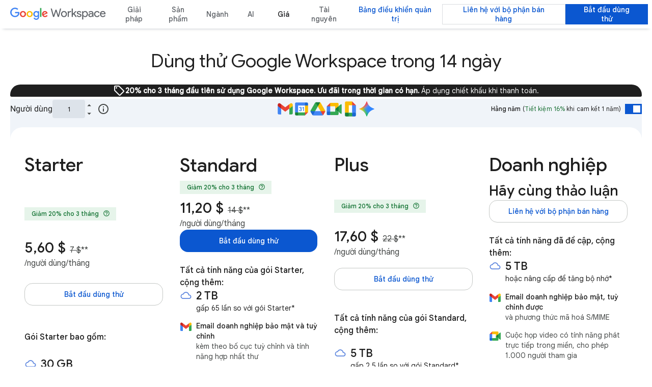

--- FILE ---
content_type: image/svg+xml
request_url: https://www.gstatic.com/images/branding/productlogos/gemini_2025_blue/v1/192px.svg
body_size: 22
content:
<?xml version="1.0" encoding="UTF-8"?>
<svg id="Standard_product_icon" xmlns="http://www.w3.org/2000/svg" width="192" height="192" xmlns:xlink="http://www.w3.org/1999/xlink" version="1.1" viewBox="0 0 192 192">
  <!-- Generator: Adobe Illustrator 29.5.1, SVG Export Plug-In . SVG Version: 2.1.0 Build 141)  -->
  <defs>
    <linearGradient id="linear-gradient" x1="63.88" y1="262.92" x2="143.5" y2="330.05" gradientTransform="translate(0 386) scale(1 -1)" gradientUnits="userSpaceOnUse">
      <stop offset="0" stop-color="#346bf1"/>
      <stop offset=".37" stop-color="#3186ff"/>
      <stop offset=".78" stop-color="#4fa0ff"/>
    </linearGradient>
  </defs>
  <rect id="bounding_box" width="192" height="192" fill="none"/>
  <g id="art_layer">
    <path d="M164.93,86.68c-13.56-5.84-25.42-13.84-35.6-24.01-10.17-10.17-18.18-22.04-24.01-35.6-2.24-5.2-4.04-10.54-5.42-16.02-.45-1.79-2.06-3.05-3.9-3.05s-3.45,1.26-3.9,3.05c-1.38,5.48-3.18,10.81-5.42,16.02-5.84,13.56-13.84,25.43-24.01,35.6-10.17,10.17-22.04,18.18-35.6,24.01-5.2,2.24-10.54,4.04-16.02,5.42-1.79.45-3.05,2.06-3.05,3.9s1.26,3.45,3.05,3.9c5.48,1.38,10.81,3.18,16.02,5.42,13.56,5.84,25.42,13.84,35.6,24.01,10.17,10.17,18.18,22.04,24.01,35.6,2.24,5.2,4.04,10.54,5.42,16.02.45,1.79,2.06,3.05,3.9,3.05s3.45-1.26,3.9-3.05c1.38-5.48,3.18-10.81,5.42-16.02,5.84-13.56,13.84-25.42,24.01-35.6,10.17-10.17,22.04-18.18,35.6-24.01,5.2-2.24,10.54-4.04,16.02-5.42,1.79-.45,3.05-2.06,3.05-3.9s-1.26-3.45-3.05-3.9c-5.48-1.38-10.81-3.18-16.02-5.42Z" fill="url(#linear-gradient)"/>
  </g>
</svg>

--- FILE ---
content_type: image/svg+xml
request_url: https://fonts.gstatic.com/s/i/short-term/release/googlesymbols/signature/default/24px.svg
body_size: 93
content:
<svg xmlns="http://www.w3.org/2000/svg" height="24" viewBox="0 -960 960 960" width="24"><path d="M563-491q73-54 114-118.5T718-738q0-32-10.5-47T679-800q-47 0-83 79.5T560-541q0 14 .5 26.5T563-491ZM120-120v-80h80v80h-80Zm160 0v-80h80v80h-80Zm160 0v-80h80v80h-80Zm160 0v-80h80v80h-80Zm160 0v-80h80v80h-80ZM136-280l-56-56 64-64-64-64 56-56 64 64 64-64 56 56-64 64 64 64-56 56-64-64-64 64Zm482-40q-30 0-55-11.5T520-369q-25 14-51.5 25T414-322l-28-75q28-10 53.5-21.5T489-443q-5-22-7.5-48t-2.5-56q0-144 57-238.5T679-880q52 0 85 38.5T797-734q0 86-54.5 170T591-413q7 7 14.5 10.5T621-399q26 0 60.5-33t62.5-87l73 34q-7 17-11 41t1 42q10-5 23.5-17t27.5-30l63 49q-26 36-60 58t-63 22q-21 0-37.5-12.5T733-371q-28 25-57 38t-58 13Z"/></svg>

--- FILE ---
content_type: image/svg+xml
request_url: https://www.gstatic.com/apps/signup/resources/social-facebook.svg
body_size: -435
content:
<svg width="24" height="25" viewBox="0 0 24 25" fill="none" xmlns="http://www.w3.org/2000/svg"><path fill-rule="evenodd" clip-rule="evenodd" d="M20.896 22.85c.61 0 1.104-.495 1.104-1.104V3.953c0-.61-.494-1.103-1.104-1.103H3.104C2.494 2.85 2 3.344 2 3.953v17.793c0 .61.494 1.104 1.104 1.104h17.792z" fill="#5F6368"/><path fill-rule="evenodd" clip-rule="evenodd" d="M15.794 22.85v-7.742h2.599l.389-3.018h-2.988v-1.926c0-.874.243-1.469 1.495-1.469h1.598v-2.7a21.383 21.383 0 0 0-2.328-.118c-2.304 0-3.88 1.406-3.88 3.988v2.225h-2.606v3.018h2.605v7.741h3.116z" fill="#fff"/></svg>

--- FILE ---
content_type: image/svg+xml
request_url: https://www.gstatic.com/apps/signup/resources/social-tiktok.svg
body_size: -444
content:
<svg xmlns="http://www.w3.org/2000/svg" width="24" height="24" fill="none"><path fill="#5F6368" d="M18.582 6.21a5.056 5.056 0 0 1-2.205-3.296A5.185 5.185 0 0 1 16.293 2h-3.612v14.469a3.041 3.041 0 0 1-3.034 2.919 3.034 3.034 0 0 1-3.034-3.035 3.043 3.043 0 0 1 3.033-3.034c.315 0 .61.052.893.136V9.77a6.266 6.266 0 0 0-.893-.063A6.655 6.655 0 0 0 3 16.353a6.634 6.634 0 0 0 2.835 5.44A6.633 6.633 0 0 0 9.646 23a6.655 6.655 0 0 0 6.647-6.646v-7.34a8.571 8.571 0 0 0 5.019 1.617V7.019a5.051 5.051 0 0 1-2.73-.809Z"/></svg>

--- FILE ---
content_type: image/svg+xml
request_url: https://www.gstatic.com/images/branding/productlogos/vids/v1/192px.svg
body_size: -222
content:
<?xml version="1.0" encoding="utf-8"?>
<!-- Generator: Adobe Illustrator 25.2.0, SVG Export Plug-In . SVG Version: 6.00 Build 0)  -->
<svg version="1.1" id="Standard_product_icon" xmlns="http://www.w3.org/2000/svg" xmlns:xlink="http://www.w3.org/1999/xlink"
	 x="0px" y="0px" width="192px" height="192px" viewBox="0 0 192 192" enable-background="new 0 0 192 192" xml:space="preserve">
<g id="bounding_box">
</g>
<g id="art_layer">
	<path fill="#A142F4" d="M148,184H44c-6.63,0-12-5.37-12-12V20c0-6.63,5.37-12,12-12h72l44,44v120C160,178.63,154.63,184,148,184z"
		/>
	<polygon fill="#7627BB" points="116,8 160,52 116,52 	"/>
	<rect y="0" fill="none" width="192" height="192"/>
	<path fill="#FFFFFF" d="M81,85.41L111.15,103L81,120.59V85.41 M71,68v70l60-35L71,68L71,68z"/>
</g>
</svg>


--- FILE ---
content_type: image/svg+xml
request_url: https://www.gstatic.com/images/branding/gcpiconscolors/my_cloud/v2/24px.svg
body_size: -100
content:
<svg xmlns="http://www.w3.org/2000/svg" enable-background="new 0 0 24 24" height="24" viewBox="0 0 24 24" width="24"><g transform="translate(0.000000, 1.000000)"><g><rect fill="none" height="24" width="24" y="0"/><g transform="translate(2.000000, 7.000000)"><g/><defs><filter filterUnits="userSpaceOnUse" height="24" id="Adobe_OpacityMaskFilter" width="24" x="-2" y="-7"><feColorMatrix type="matrix" values="1 0 0 0 0 0 1 0 0 0 0 0 1 0 0 0 0 0 1 0"/></filter></defs><mask height="24" id="mask-2_00000060711828738252312490000013807154105866559643_" maskUnits="userSpaceOnUse" width="24" x="-2" y="-7"><g filter="url(#Adobe_OpacityMaskFilter)"><path clip-rule="evenodd" d="M16.4,3.5c2.3,0.2,4.1,2,4.1,4.3c0,2.4-2,4.3-4.4,4.3H4.8c-2.9,0-5.2-2.3-5.2-5.2c0-2.7,2-4.9,4.7-5.1C5.3-0.3,7.5-1.8,10-1.8 C13.2-1.8,15.8,0.5,16.4,3.5z M16.1,10.3c1.5,0,2.6-1.2,2.6-2.6s-1.2-2.6-2.6-2.6h-1.3V4.7C14.8,2.1,12.7,0,10,0 C7.8,0,5.9,1.4,5.4,3.4H4.8C2.8,3.4,1.2,5,1.2,6.9s1.6,3.4,3.5,3.4H16.1z" fill="#FFFFFF" fill-rule="evenodd"/></g></mask><polygon clip-rule="evenodd" fill="#5C85DE" fill-rule="evenodd" mask="url(#mask-2_00000060711828738252312490000013807154105866559643_)" points="-2,17 22,17 22,-7 -2,-7"/></g></g></g></svg>

--- FILE ---
content_type: image/svg+xml
request_url: https://www.gstatic.com/images/branding/productlogos/meet_2020q4/v8/192px.svg
body_size: -35
content:
<svg xmlns="http://www.w3.org/2000/svg" enable-background="new 0 0 192 192" height="192" viewBox="0 0 192 192" width="192"><rect fill="none" height="192" width="192"/><g><g><polygon fill="#188038" points="108,96 125.06,115.5 148,130 152,96.13 148,62.85 124.62,75.73"/><path d="M9,127v29c0,6.63,5.37,12,12,12h29l6-21.92L50,127l-19.9-6L9,127z" fill="#1967D2"/><polygon fill="#EA4335" points="50,24 9,65 30.1,71 50,65 55.9,46.17"/><rect fill="#4285F4" height="62" width="41" x="9" y="65"/><path d="M174.19,41.36L148,62.85V130l26.3,22.37c3.94,3.08,9.7,0.27,9.7-4.73V46 C184,40.93,178.11,38.15,174.19,41.36z" fill="#34A853"/><path d="M108,96v31H50v41h86c6.63,0,12-5.37,12-12v-26L108,96z" fill="#34A853"/><path d="M136,24H50v41h58v31l40-33.15V36C148,29.37,142.63,24,136,24z" fill="#FBBC04"/></g></g></svg>